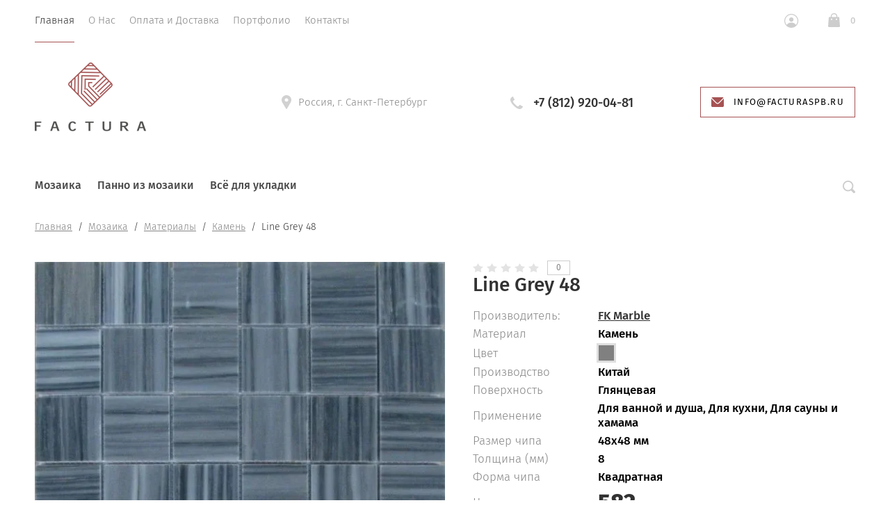

--- FILE ---
content_type: text/html; charset=utf-8
request_url: https://facturaspb.ru/magazin/product/line-grey-48
body_size: 18546
content:
			<!doctype html>
<html lang="ru">
<head>
	<meta charset="utf-8">
	<meta name="robots" content="all"/>
	<title>Мраморная мозаика FK Marble Line Grey 48 купить в Санкт-Петербурге</title>
	<meta name="description" content="Line Grey 48 мраморная мозаика FK Marble производство Китай. Купить в Санкт-Петербурге">
	<meta name="keywords" content="Line Grey 48">
	<meta name="SKYPE_TOOLBAR" content="SKYPE_TOOLBAR_PARSER_COMPATIBLE">
	<meta name="viewport" content="width=device-width, initial-scale=1.0, maximum-scale=1.0, user-scalable=no">
	<meta name="format-detection" content="telephone=no">
	<meta http-equiv="x-rim-auto-match" content="none">
	
	<link rel="stylesheet" href="/t/v14314/images/css/theme.scss.css">

	<script src="/g/libs/jquery/1.10.2/jquery.min.js"></script>
		<link rel="stylesheet" href="/g/css/styles_articles_tpl.css">
<link rel='stylesheet' type='text/css' href='/shared/highslide-4.1.13/highslide.min.css'/>
<script type='text/javascript' src='/shared/highslide-4.1.13/highslide-full.packed.js'></script>
<script type='text/javascript'>
hs.graphicsDir = '/shared/highslide-4.1.13/graphics/';
hs.outlineType = null;
hs.showCredits = false;
hs.lang={cssDirection:'ltr',loadingText:'Загрузка...',loadingTitle:'Кликните чтобы отменить',focusTitle:'Нажмите чтобы перенести вперёд',fullExpandTitle:'Увеличить',fullExpandText:'Полноэкранный',previousText:'Предыдущий',previousTitle:'Назад (стрелка влево)',nextText:'Далее',nextTitle:'Далее (стрелка вправо)',moveTitle:'Передвинуть',moveText:'Передвинуть',closeText:'Закрыть',closeTitle:'Закрыть (Esc)',resizeTitle:'Восстановить размер',playText:'Слайд-шоу',playTitle:'Слайд-шоу (пробел)',pauseText:'Пауза',pauseTitle:'Приостановить слайд-шоу (пробел)',number:'Изображение %1/%2',restoreTitle:'Нажмите чтобы посмотреть картинку, используйте мышь для перетаскивания. Используйте клавиши вперёд и назад'};</script>

            <!-- 46b9544ffa2e5e73c3c971fe2ede35a5 -->
            <script src='/shared/s3/js/lang/ru.js'></script>
            <script src='/shared/s3/js/common.min.js'></script>
        <link rel='stylesheet' type='text/css' href='/shared/s3/css/calendar.css' /><link rel="icon" href="/favicon.png" type="image/png">
	<link rel="apple-touch-icon" href="/thumb/2/LWXycLAsrYVHUeczKuvz_w/r/favicon.png">
	<link rel="apple-touch-icon" sizes="57x57" href="/thumb/2/cSiQoKjZkTMIo0ziQoXd3Q/57c57/favicon.png">
	<link rel="apple-touch-icon" sizes="60x60" href="/thumb/2/ADHYAP_QOPaTX7kCwZk1yQ/60c60/favicon.png">
	<link rel="apple-touch-icon" sizes="72x72" href="/thumb/2/NUeGOwT7ccqi0vKCk5c7CQ/72c72/favicon.png">
	<link rel="apple-touch-icon" sizes="76x76" href="/thumb/2/hXphuvuCGMlCNmPwtBK8JQ/76c76/favicon.png">
	<link rel="apple-touch-icon" sizes="114x114" href="/thumb/2/eu_DCr8HaH-4Fl9Q5T1Yug/114c114/favicon.png">
	<link rel="apple-touch-icon" sizes="120x120" href="/thumb/2/3MmgBXK7FEpfGfzqoDIQig/120c120/favicon.png">
	<link rel="apple-touch-icon" sizes="144x144" href="/thumb/2/j9LDtrtN_JRbLahuwp6tEA/144c144/favicon.png">
	<link rel="apple-touch-icon" sizes="152x152" href="/thumb/2/hJpSN6oEQd3e9064W7B_Jg/152c152/favicon.png">
	<link rel="apple-touch-icon" sizes="180x180" href="/thumb/2/f_vyPxiafrQ-f6zkloMaLQ/180c180/favicon.png">
	
	<meta name="msapplication-TileImage" content="/thumb/2/bmMZwZpxmRExzY98ed18Wg/c/favicon.png">
	<meta name="msapplication-square70x70logo" content="/thumb/2/u4ZCgXlIt0M0m6gZuZtRyQ/70c70/favicon.png">
	<meta name="msapplication-square150x150logo" content="/thumb/2/foNNC3kvbPYBac4AKEENng/150c150/favicon.png">
	<meta name="msapplication-wide310x150logo" content="/thumb/2/4xXaTyEaqfQGm4mLgRUUfg/310c150/favicon.png">
	<meta name="msapplication-square310x310logo" content="/thumb/2/rmdEXcb0zBLSx3J7TTuAiw/310c310/favicon.png">

<!--s3_require-->
<link rel="stylesheet" href="/g/basestyle/1.0.1/user/user.css" type="text/css"/>
<link rel="stylesheet" href="/g/basestyle/1.0.1/user/user.brown.css" type="text/css"/>
<script type="text/javascript" src="/g/basestyle/1.0.1/user/user.js" async></script>
<!--/s3_require-->

<link rel='stylesheet' type='text/css' href='/t/images/__csspatch/1/patch.css'/>
				
		
		
		
			<link rel="stylesheet" type="text/css" href="/g/shop2v2/default/css/theme.less.css">		
			<script type="text/javascript" src="/g/printme.js"></script>
		<script type="text/javascript" src="/g/shop2v2/default/js/tpl.js"></script>
		<script type="text/javascript" src="/g/shop2v2/default/js/baron.min.js"></script>
		
			<script type="text/javascript" src="/g/shop2v2/default/js/shop2.2.js"></script>
		
	<script type="text/javascript">shop2.init({"productRefs": {"646973505":{"amount_tile":[["864200105"]],"material_984":{"21897703":["864200105"]},"cvet":{"57764703":["864200105"]},"strana_proizvodstva":{"6573903":["864200105"]},"poverhnost_":{"21897103":["864200105"]},"primenenie":{"52850903":["864200105"]},"razmer_cipa_mm_":{"62852703":["864200105"]},"tolsina_mm_":{"62850903":["864200105"]},"forma_cipa":{"21890903":["864200105"]}}},"apiHash": {"getPromoProducts":"65ebc27c21fcb4abc2da90ddb0f56cd0","getSearchMatches":"32314e29b077c5a35e1b73dbee9732e1","getFolderCustomFields":"ac2fac92a8d5a59f227a877c8e84fb6c","getProductListItem":"eb93b99f1661c272c5372e4cd4bf6a35","cartAddItem":"68f5a50f67c91cafaf9fab4b90a270c8","cartRemoveItem":"5cc4a3780d075b2beacf741dfb580017","cartUpdate":"675f6d0fa84c7aaaa55ee3982aba4a92","cartRemoveCoupon":"9a5c2bd711408e4c8dbd6701cd0a3183","cartAddCoupon":"483d966efc627e319b836788f2eed68e","deliveryCalc":"92b2c4949095b7ddcfecc76cc8b2f323","printOrder":"2000a327ced0084216a7a3de2417e8a1","cancelOrder":"f162f1c82f4f2023e080ee2bb09596b3","cancelOrderNotify":"10d27d0e97e68a8f45431d34da54f0e2","repeatOrder":"1e0e24daf31872fb1cccebc2da4c0853","paymentMethods":"2cf78340a3f63f9e613d03a9a5b2e0a3","compare":"4e18aff572de9d8490e30bd7fd4c3c3c"},"hash": null,"verId": 2333913,"mode": "product","step": "","uri": "/magazin","IMAGES_DIR": "/d/","my": {"show_sections":true,"lazy_load_subpages":false,"new_alias":"New!","special_alias":"Sale!","price_fa_rouble":true,"buy_alias":"\u0412 \u043a\u043e\u0440\u0437\u0438\u043d\u0443","show_rating_sort":true,"show_product_unit":true},"shop2_cart_order_payments": 1,"cf_margin_price_enabled": 0,"maps_yandex_key":"","maps_google_key":""});</script>
<style type="text/css">.product-item-thumb {width: 312px;}.product-item-thumb .product-image, .product-item-simple .product-image {height: 312px;width: 312px;}.product-item-thumb .product-amount .amount-title {width: 216px;}.product-item-thumb .product-price {width: 262px;}.shop2-product .product-side-l {width: 200px;}.shop2-product .product-image {height: 190px;width: 200px;}.shop2-product .product-thumbnails li {width: 56px;height: 56px;}</style>
	<script src="/g/libs/owl-carousel/2.2.1/owl.carousel.min.js" charset="utf-8"></script>
	<script src="/g/libs/jquery-formstyler/1.7.4/jquery.formstyler.min.js"></script>
	<script type="text/javascript" src="/g/s3/misc/eventable/0.0.1/s3.eventable.js"></script>
	<script type="text/javascript" src="/g/s3/misc/math/0.0.1/s3.math.js"></script>
	<script type="text/javascript" src="/g/s3/menu/allin/0.0.2/s3.menu.allin.js"></script>
	<script src="/g/s3/misc/form/1.0.0/s3.form.js" charset="utf-8"></script>
	<script src="/g/templates/shop2/2.74.2/js/plugins.min.js" charset="utf-8"></script>
	<script src="/g/templates/shop2/2.74.2/js/main.js" charset="utf-8"></script>
	<link rel="stylesheet" href="/t/v14314/images/css/theme.scss.css">
	 	    <link rel="stylesheet" href="/t/v14314/images/theme0/theme.scss.css">
		<script src="/t/v14314/images/js/site.addons.js" charset="utf-8"></script>
	<script src="/t/v14314/images/js/site.addons.cart.js" charset="utf-8"></script>
	<link rel="stylesheet" href="/t/v14314/images/css/site.addons.scss.css">
<!--[if lt IE 10]>
<script src="/g/libs/ie9-svg-gradient/0.0.1/ie9-svg-gradient.min.js"></script>
<script src="/g/libs/jquery-placeholder/2.0.7/jquery.placeholder.min.js"></script>
<script src="/g/libs/jquery-textshadow/0.0.1/jquery.textshadow.min.js"></script>
<script src="/g/s3/misc/ie/0.0.1/ie.js"></script>
<![endif]-->
<!--[if lt IE 9]>
<script src="/g/libs/html5shiv/html5.js"></script>
<![endif]-->


</head>
<body style="opacity: 0;">
	
	<div class="site-wrapper st-container" id="st-container">
		<div class="site_wrap_in  folder_wrap">
		<header role="banner" class="site-header">
			<div class="header_top">
				<div class="header_top__left_wrap">
											<nav class="menu-top-wrapper">
							<ul class="menu-top menu flex-menu"><li class="opened active"><a href="/" >Главная</a></li><li><a href="/o-nas" >О Нас</a></li><li><a href="/oplata-i-dostavka" >Оплата и Доставка</a></li><li><a href="/portfolio" >Портфолио</a></li><li><a href="/kontakty" >Контакты</a></li></ul>      
						</nav>    
										<div data-effect="st-effect-1" class="button">
						<div></div>
						<div></div>
						<div></div>
					</div>
				</div>
				<div class="header_top__right_wrap">
					<div class="shop2-block login-form">
	<div class="block-title">
		<span>&nbsp;</span>
	</div>
	<div class="block-body">
					<form method="post" action="/registraciya">
				<strong>Кабинет</strong>
				<input type="hidden" name="mode" value="login" />
				<div class="row">
					<label class="field text"><input type="text" placeholder="Логин" name="login" id="login" tabindex="1" value="" /></label>
				</div>
				<div class="row">
					<label class="field password"><input type="password" placeholder="Пароль" name="password" id="password" tabindex="2" value="" /></label>
				</div>
				<div class="button-wrap"><button type="submit" class="signin-btn" tabindex="3">Войти</button></div>
			<re-captcha data-captcha="recaptcha"
     data-name="captcha"
     data-sitekey="6LcYvrMcAAAAAKyGWWuW4bP1De41Cn7t3mIjHyNN"
     data-lang="ru"
     data-rsize="invisible"
     data-type="image"
     data-theme="light"></re-captcha></form>
			<div class="clear-container"></div>
			<p>
				<a href="/registraciya/register" class="register">Регистрация</a>
				<a href="/registraciya/forgot_password" class="forgot">Забыли пароль?</a>
			</p>
						<div class="g-auth__row g-auth__social-min">
								



				
						<div class="g-form-field__title"><b>Также Вы можете войти через:</b></div>
			<div class="g-social">
																												<div class="g-social__row">
								<a href="/users/hauth/start/vkontakte?return_url=/magazin/product/line-grey-48" class="g-social__item g-social__item--vk-large" rel="nofollow">Vkontakte</a>
							</div>
																																						<!--noindex-->
							<a href="/users/hauth/start/yandex?return_url=/magazin/product/line-grey-48" class="g-social__item g-social__item--ya" rel="nofollow">Yandex</a>
						<!--/noindex-->
																
			</div>
			
		
	
			<div class="g-auth__personal-note">
									
			
			 

												Я выражаю <a href="/registraciya?mode=agreement" target="_blank">согласие на передачу и обработку персональных данных</a> в соответствии с <a href="/registraciya?mode=policy" target="_blank">политикой конфиденциальности</a>
				
					</div>
				</div>
						</div>
</div>				<div class="cart-wrapper">
					<div class="cart-block-btn   "><span class="cart-total-amount">0</span></div>
											<div class="cart-block-in">
							<div class="cart-in empty" id="shop2-cart-preview">
	<div class="cart-block">
		<div class="cart_title2">Корзина</div>
		<ul></ul>
		<div class="information-cart">
			<div class="information-cart-in">
				<div class="cart-total-amount"><div class="title">Товаров:</div><span>0</span></div>
				<div class="cart-total-sum"><div class="title">На сумму:</div>0 <span class="rouble"></span></div>
			</div>
		</div>
		<div class="cart-block-bot">
			<a href="/magazin/cart" id="shop2-cart-preview" class="cart-link btn-variant1">Оформить</a>
			<a href="/magazin?mode=cart&action=cleanup" class="remove-all-cart-poruduct">Очистить</a>
		</div>
	</div>
</div>						</div>
									</div>
			</div>
		</div>

		<div class="header_middle">
			<div class="header_middle__left_wrap">
				<a class="logo-top" href="https://facturaspb.ru">
										<img style="margin-bottom: 10px;" src=/thumb/2/TmkGioAxjpPT5XlUlcFUzw/160r295/d/factura.png  alt="">
										<div class="name"></div>
					<div class="activity"></div>
				</a>
			</div>
			<div class="header_middle__right_wrap">
				<div class="contacts_wrap">
									<div class="address">
					<svg 
						width="14px" height="20px">
						<path fill-rule="evenodd"  fill="rgb(209, 209, 209)"
						d="M7.001,0.000 C3.141,0.000 -0.000,3.085 -0.000,6.876 C-0.000,8.029 0.299,9.169 0.864,10.181 C0.875,10.205 0.887,10.229 0.900,10.252 L6.449,19.688 C6.563,19.881 6.773,20.000 7.000,20.000 C7.227,20.000 7.438,19.881 7.551,19.688 L13.100,10.252 C13.113,10.230 13.124,10.209 13.133,10.186 C13.701,9.173 14.000,8.029 14.000,6.876 C14.000,3.085 10.860,0.000 7.001,0.000 ZM7.001,9.375 C5.594,9.375 4.454,8.256 4.454,6.876 C4.454,5.494 5.594,4.375 7.001,4.375 C8.408,4.375 9.546,5.494 9.546,6.876 C9.546,8.256 8.408,9.375 7.001,9.375 Z"/>
					</svg>
					<div>Россия, г. Санкт-Петербург</div>
				</div>
													<div class="phone">
						<svg 
							
							width="18px" height="18px">
							<path fill-rule="evenodd"  fill="rgb(209, 209, 209)"
							d="M17.980,14.516 C17.942,14.365 17.844,14.237 17.707,14.161 L13.857,12.018 C13.612,11.882 13.303,11.947 13.135,12.171 C11.869,13.852 11.479,14.279 10.851,14.285 C9.449,14.285 3.708,8.531 3.708,7.134 C3.717,6.531 4.142,6.132 5.823,4.865 C6.048,4.696 6.113,4.388 5.977,4.143 L3.833,0.292 C3.758,0.157 3.629,0.057 3.478,0.020 C3.327,-0.018 3.168,0.009 3.037,0.094 C2.121,0.683 -0.007,2.260 -0.007,4.135 L-0.007,4.214 C-0.010,5.309 -0.020,8.220 4.878,13.116 C9.763,18.001 12.721,18.001 13.694,18.001 L13.863,18.001 C15.736,18.001 17.314,15.873 17.906,14.958 C17.991,14.827 18.017,14.667 17.980,14.516 Z"/>
						</svg>
						<div class="phone_in">
															<a href="tel:+7 (812) 920-04-81"><span>+7 (812) 920-04-81</span></a>
														<div class="free_call"></div>
						</div>
						
					</div>
						<a href="#" class="callback">
			<svg 
		
			width="18px" height="14px">
			<path fill-rule="evenodd" d="M16.313,14.000 L1.688,14.000 C0.757,14.000 -0.000,13.246 -0.000,12.320 L-0.000,1.985 L6.782,8.691 L6.848,8.748 C7.519,9.245 8.141,9.576 9.000,9.576 C9.861,9.576 10.484,9.243 11.154,8.743 L18.000,1.983 L18.000,12.320 C18.000,13.246 17.243,14.000 16.313,14.000 ZM9.000,8.344 C8.542,8.344 8.191,8.202 7.622,7.785 L0.383,0.627 C0.693,0.247 1.159,-0.000 1.688,-0.000 L16.313,-0.000 C16.840,-0.000 17.307,0.247 17.617,0.627 L10.379,7.782 C9.810,8.202 9.459,8.344 9.000,8.344 Z"/>
		</svg>
		<div>info@facturaspb.ru</div>
	</a>
	
				</div>
						<div class="form_wrap_fixed">
			<div class="form_in">
				<div class="close_form">
					<div></div>
					<div></div>
				</div>
				<div class="form_inputs_wrap">
					<div class="form_wrap_in">
													<div class="tpl-anketa" data-api-url="/-/x-api/v1/public/?method=form/postform&param[form_id]=1046103" data-api-type="form">
	<div class="title">Напишите нам</div>			<form method="post" action="/" data-s3-anketa-id="1046103">
		<input type="hidden" name="params[placeholdered_fields]" value="1" />
		<input type="hidden" name="form_id" value="1046103">
		<input type="hidden" name="tpl" value="global:form.minimal-2.2.74.tpl">
									        <div class="tpl-field type-text field-required">
                                          <div class="field-value">
                                    <input required  type="text" size="30" maxlength="100" value="" name="d[0]" placeholder="Имя *" />
	            	            	          </div>
	        </div>
	        						        <div class="tpl-field type-email field-required">
                                          <div class="field-value">
                                    <input required  type="text" size="30" maxlength="100" value="" name="d[1]" placeholder="E-mail *" />
	            	            	          </div>
	        </div>
	        						        <div class="tpl-field type-text">
                                          <div class="field-value">
                                    <input   type="text" size="30" maxlength="100" value="" name="d[2]" placeholder="Телефон" />
	            	            	          </div>
	        </div>
	        						        <div class="tpl-field type-textarea">
                                          <div class="field-value">
                  	            	<textarea  cols="50" rows="7" name="d[3]" placeholder="Сообщение"></textarea>
	            	            	          </div>
	        </div>
	        						        <div class="tpl-field type-checkbox field-required">
                                          <div class="field-value">
                  					<ul>
													<li><label><input required type="checkbox" value="Да" name="d[4]" /><span class="input_styler"></span><a href="https://facturaspb.ru/soglasie-na-obrabotku-personalnyh-dannyh">Согласие на обработку персональных данных</a></label></li>
											</ul>
					            	          </div>
	        </div>
	        		
		
		<div class="tpl-field tpl-field-button">
			<button type="submit" class="tpl-form-button">Отправить</button>
		</div>

		<re-captcha data-captcha="recaptcha"
     data-name="captcha"
     data-sitekey="6LcYvrMcAAAAAKyGWWuW4bP1De41Cn7t3mIjHyNN"
     data-lang="ru"
     data-rsize="invisible"
     data-type="image"
     data-theme="light"></re-captcha></form>
					</div>
											</div>
				</div>
			</div>
		</div>
	</div>
</div>
<div class="header_bottom">
	<div class="header_bottom__left_wrap">
		<nav class="st-menu st-effect-1">
			<div class="header_top">
				<div class="header_top__left_wrap">
					<div class="menu_closer">
						<div></div>
						<div></div>
						<div></div>
					</div>
				</div>
				<div class="header_top__right_wrap">
					<div class="flex_fix_wrapper">
						<div class="shop2-block login-form">
	<div class="block-title">
		<span>&nbsp;</span>
	</div>
	<div class="block-body">
					<form method="post" action="/registraciya">
				<strong>Кабинет</strong>
				<input type="hidden" name="mode" value="login" />
				<div class="row">
					<label class="field text"><input type="text" placeholder="Логин" name="login" id="login" tabindex="1" value="" /></label>
				</div>
				<div class="row">
					<label class="field password"><input type="password" placeholder="Пароль" name="password" id="password" tabindex="2" value="" /></label>
				</div>
				<div class="button-wrap"><button type="submit" class="signin-btn" tabindex="3">Войти</button></div>
			<re-captcha data-captcha="recaptcha"
     data-name="captcha"
     data-sitekey="6LcYvrMcAAAAAKyGWWuW4bP1De41Cn7t3mIjHyNN"
     data-lang="ru"
     data-rsize="invisible"
     data-type="image"
     data-theme="light"></re-captcha></form>
			<div class="clear-container"></div>
			<p>
				<a href="/registraciya/register" class="register">Регистрация</a>
				<a href="/registraciya/forgot_password" class="forgot">Забыли пароль?</a>
			</p>
						<div class="g-auth__row g-auth__social-min">
								



				
						<div class="g-form-field__title"><b>Также Вы можете войти через:</b></div>
			<div class="g-social">
																												<div class="g-social__row">
								<a href="/users/hauth/start/vkontakte?return_url=/magazin/product/line-grey-48" class="g-social__item g-social__item--vk-large" rel="nofollow">Vkontakte</a>
							</div>
																																						<!--noindex-->
							<a href="/users/hauth/start/yandex?return_url=/magazin/product/line-grey-48" class="g-social__item g-social__item--ya" rel="nofollow">Yandex</a>
						<!--/noindex-->
																
			</div>
			
		
	
			<div class="g-auth__personal-note">
									
			
			 

												Я выражаю <a href="/registraciya?mode=agreement" target="_blank">согласие на передачу и обработку персональных данных</a> в соответствии с <a href="/registraciya?mode=policy" target="_blank">политикой конфиденциальности</a>
				
					</div>
				</div>
						</div>
</div>						<div class="menu_closer"></div>
					</div>
				</div>
			</div>
			 
			
			
							<ul class="menu-top clearfix">
															
											<li class="has-child"><a href="/magazin/folder/mozaika">Мозаика</a>
																													
										
																							<ul class="level-2 folderEmpty">
																	
																								
											<li class="has-child"><a href="/magazin/folder/mm"><span>Материалы</span></a>
										
										
																							<ul class="level-3 folderEmpty">
																								
											<li ><a href="/magazin/folder/steklo"><span>Стекло</span></a>
										
										
																							</li>
																							
											<li class="has-child"><a href="/magazin/folder/kamen"><span>Камень</span></a>
										
										
																							</li>
																							
											<li ><a href="/magazin/folder/steklokamen"><span>Стекло и камень</span></a>
										
										
																							</li>
																							
											<li ><a href="/magazin/folder/keramika"><span>Керамика</span></a>
										
										
																							</li>
																							
											<li ><a href="/magazin/folder/keramogranit"><span>Керамогранит</span></a>
										
										
																							</li>
																							
											<li ><a href="/magazin/folder/metall"><span>Металл</span></a>
										
										
																							</li>
																							
											<li ><a href="/magazin/folder/derevo"><span>Дерево</span></a>
										
										
																							</li>
																							
											<li ><a href="/magazin/folder/zerkalnaya"><span>Зеркало</span></a>
										
										
																							</li>
																							
											<li ><a href="/magazin/folder/zoloto"><span>Золото</span></a>
										
										
																							</li>
																							
											<li ><a href="/magazin/folder/rakushka"><span>Ракушка</span></a>
										
										
																							</li>
																							
											<li ><a href="/magazin/folder/galka-na-setke"><span>Галька на сетке</span></a>
										
										
																							</li>
															</ul></li>
																							
											<li class="has-child"><a href="/magazin/folder/primeneniye"><span>Применение</span></a>
										
										
																							<ul class="level-3 folderEmpty">
																								
											<li ><a href="/magazin/folder/dlya-vannoy-i-dusha"><span>Для ванной и душа</span></a>
										
										
																							</li>
																							
											<li ><a href="/magazin/folder/dlya-basseyna"><span>Для бассейна</span></a>
										
										
																							</li>
																							
											<li ><a href="/magazin/folder/dlya-kukhni"><span>Для кухни</span></a>
										
										
																							</li>
																							
											<li ><a href="/magazin/folder/dlya-sauny-i-khamama"><span>Для сауны и хамама</span></a>
										
										
																							</li>
															</ul></li>
																							
											<li class="has-child"><a href="/magazin/folder/tsvet"><span>Цвет</span></a>
										
										
																							<ul class="level-3 folderEmpty">
																								
											<li ><a href="/magazin/folder/belaya"><span>Белая</span></a>
										
										
																							</li>
																							
											<li ><a href="/magazin/folder/bezhevaya"><span>Бежевая</span></a>
										
										
																							</li>
																							
											<li ><a href="/magazin/folder/golubaya"><span>Голубая</span></a>
										
										
																							</li>
																							
											<li ><a href="/magazin/folder/zheltaya"><span>Желтая</span></a>
										
										
																							</li>
																							
											<li ><a href="/magazin/folder/zelenaya"><span>Зеленая</span></a>
										
										
																							</li>
																							
											<li ><a href="/magazin/folder/zerkalnaya-1"><span>Зеркальная</span></a>
										
										
																							</li>
																							
											<li ><a href="/magazin/folder/zolotaya"><span>Золотая</span></a>
										
										
																							</li>
																							
											<li ><a href="/magazin/folder/korichnevaya"><span>Коричневая</span></a>
										
										
																							</li>
																							
											<li ><a href="/magazin/folder/krasnaya"><span>Красная</span></a>
										
										
																							</li>
																							
											<li ><a href="/magazin/folder/oranzhevaya"><span>Оранжевая</span></a>
										
										
																							</li>
																							
											<li ><a href="/magazin/folder/perlamutrovaya"><span>Перламутровая</span></a>
										
										
																							</li>
																							
											<li ><a href="/magazin/folder/rozovaya"><span>Розовая</span></a>
										
										
																							</li>
																							
											<li ><a href="/magazin/folder/seraya"><span>Серая</span></a>
										
										
																							</li>
																							
											<li ><a href="/magazin/folder/serebrennaya"><span>Серебристая</span></a>
										
										
																							</li>
																							
											<li ><a href="/magazin/folder/sinyaya"><span>Синяя</span></a>
										
										
																							</li>
																							
											<li ><a href="/magazin/folder/fioletovaya"><span>Фиолетовая</span></a>
										
										
																							</li>
																							
											<li ><a href="/magazin/folder/chernaya"><span>Черная</span></a>
										
										
																							</li>
															</ul></li>
																							
											<li class="has-child"><a href="/magazin/folder/svoystva"><span>Форма</span></a>
										
										
																							<ul class="level-3 folderEmpty">
																								
											<li ><a href="/magazin/folder/arabeska"><span>Арабеска</span></a>
										
										
																							</li>
																							
											<li ><a href="/magazin/folder/vosmigrannaya"><span>Восьмигранная</span></a>
										
										
																							</li>
																							
											<li ><a href="/magazin/folder/kvadratnaya"><span>Квадратная</span></a>
										
										
																							</li>
																							
											<li ><a href="/magazin/folder/kruglaya"><span>Круглая</span></a>
										
										
																							</li>
																							
											<li ><a href="/magazin/folder/krupnaya"><span>Крупная</span></a>
										
										
																							</li>
																							
											<li ><a href="/magazin/folder/morskiye-kamushki"><span>Морские камушки</span></a>
										
										
																							</li>
																							
											<li ><a href="/magazin/folder/melkaya"><span>Мелкая</span></a>
										
										
																							</li>
																							
											<li ><a href="/magazin/folder/pryamougolnaya"><span>Прямоугольная</span></a>
										
										
																							</li>
																							
											<li ><a href="/magazin/folder/romb"><span>Ромб</span></a>
										
										
																							</li>
																							
											<li ><a href="/magazin/folder/shestigrannaya"><span>Шестигранная</span></a>
										
										
																							</li>
																							
											<li ><a href="/magazin/folder/cheshuya"><span>Чешуя</span></a>
										
										
																							</li>
																							
											<li ><a href="/magazin/folder/10x10-mm"><span>10x10 мм</span></a>
										
										
																							</li>
																							
											<li ><a href="/magazin/folder/12x12-mm"><span>12x12 мм</span></a>
										
										
																							</li>
																							
											<li ><a href="/magazin/folder/15x15-mm"><span>15x15 мм</span></a>
										
										
																							</li>
																							
											<li ><a href="/magazin/folder/20x20-mm"><span>20x20 мм</span></a>
										
										
																							</li>
																							
											<li ><a href="/magazin/folder/23x23-mm"><span>23x23 мм</span></a>
										
										
																							</li>
																							
											<li ><a href="/magazin/folder/25x25-mm"><span>25x25 мм</span></a>
										
										
																							</li>
																							
											<li ><a href="/magazin/folder/30x30-mm"><span>30x30 мм</span></a>
										
										
																							</li>
																							
											<li ><a href="/magazin/folder/48x48-mm"><span>48x48 мм</span></a>
										
										
																							</li>
															</ul></li>
																							
											<li class="has-child"><a href="/magazin/folder/brend"><span>Производитель</span></a>
										
										
																							<ul class="level-3 folderEmpty">
																								
											<li ><a href="/magazin/folder/art-natura-1"><span>Art Natura</span></a>
										
										
																							</li>
																							
											<li ><a href="/magazin/folder/bisazza"><span>Bisazza</span></a>
										
										
																							</li>
																							
											<li ><a href="/magazin/folder/bonaparte"><span>Bonaparte</span></a>
										
										
																							</li>
																							
											<li ><a href="/magazin/folder/caramelle"><span>Caramelle</span></a>
										
										
																							</li>
																							
											<li ><a href="/magazin/folder/fk-marble"><span>FK Marble</span></a>
										
										
																							</li>
																							
											<li ><a href="/magazin/folder/imagine-mosaic"><span>Imagine Mosaic</span></a>
										
										
																							</li>
																							
											<li ><a href="/magazin/folder/jnj-mosaic"><span>JNJ Mosaic</span></a>
										
										
																							</li>
																							
											<li ><a href="/magazin/folder/keramograd"><span>Керамоград</span></a>
										
										
																							</li>
																							
											<li ><a href="/magazin/folder/liya-mosaic"><span>LIYA Mosaic</span></a>
										
										
																							</li>
																							
											<li ><a href="/magazin/folder/ns-mosaic"><span>NS Mosaic</span></a>
										
										
																							</li>
																							
											<li ><a href="/magazin/folder/rose-mosaic"><span>Rose Mosaic</span></a>
										
										
																							</li>
																							
											<li ><a href="/magazin/folder/skalini-mosaic"><span>Skalini Mosaic</span></a>
										
										
																							</li>
																							
											<li ><a href="/magazin/folder/starmosaic"><span>Starmosaic</span></a>
										
										
																							</li>
																							
											<li ><a href="/magazin/folder/trend"><span>Trend</span></a>
										
										
																							</li>
																							
											<li ><a href="/magazin/folder/vidrepur"><span>Vidrepur</span></a>
										
										
																							</li>
																							
											<li ><a href="/magazin/folder/creativa-mosaic"><span>Creativa Mosaic</span></a>
										
										
																							</li>
																							
											<li ><a href="/magazin/folder/orro-mosaic"><span>Orro Mosaic</span></a>
										
										
																							</li>
																							
											<li ><a href="/magazin/folder/togama"><span>Togama</span></a>
										
										
																							</li>
																							
											<li ><a href="/magazin/folder/tonomosaic"><span>Tonomosaic</span></a>
										
										
																							</li>
																							
											<li ><a href="/magazin/folder/pixel"><span>Pixel</span></a>
										
										
																							</li>
															</ul></li>
																							
											<li class="has-child"><a href="/magazin/folder/gotovyye-izdeliya"><span>Готовые изделия</span></a>
										
										
																							<ul class="level-3 folderEmpty">
																								
											<li ><a href="/magazin/folder/mozaichnye-oboi"><span>Мозаичные Обои</span></a>
										
										
																							</li>
																							
											<li ><a href="/magazin/folder/bordyury"><span>Бордюры</span></a>
										
										
																							</li>
																							
											<li ><a href="/magazin/folder/rastyazhki"><span>Растяжки</span></a>
										
										
																							</li>
															</ul></li>
															</ul></li>
																							
											<li class=""><a href="/magazin/folder/panno-iz-mozaiki">Панно из мозаики</a>
																													
										
																							</li>
																							
											<li class="has-child"><a href="/magazin/folder-1">Всё для укладки</a>
																													
										
																							<ul class="level-2 folderEmpty">
																	
																								
											<li ><a href="/magazin/folder/zatirochnye-smesi"><span>Затирочные смеси</span></a>
										
										
																							</li>
																							
											<li ><a href="/magazin/folder/kleyevyye-sostavy"><span>Клеевые составы</span></a>
										
										
																							</li>
																							
											<li ><a href="/magazin/folder/dlya-ochistki-i-ukhoda"><span>Для очистки и ухода</span></a>
										
										
																							</li>
																							
											<li ><a href="/magazin/folder/instrumenty"><span>Инструменты</span></a>
										
										
										
					</li></ul>
					
										
					</li></ul>
					
											
		</nav> 
	</div>
	<div class="header_bottom__right_wrap">
		<div class="form_wrapper">
				<div class="form_opener"></div>
				<form action="/magazin/search" class="search_form" method="get">
					<input name="s[name]" type="text"  class="search-text" onBlur="this.value=this.value==''?'Поиск по сайту':this.value;" onFocus="this.value=this.value=='Поиск по сайту'?'':this.value;" value="Поиск по сайту" />
					<input type="submit" class="search-button" value="" />
					<a href="#" class="big_opener"></a>
				<re-captcha data-captcha="recaptcha"
     data-name="captcha"
     data-sitekey="6LcYvrMcAAAAAKyGWWuW4bP1De41Cn7t3mIjHyNN"
     data-lang="ru"
     data-rsize="invisible"
     data-type="image"
     data-theme="light"></re-captcha></form> 
				
					
    
<div class="shop2-block search-form ">
	<div class="block_title">
		<strong>Расширенный поиск</strong>
	</div>
	<div class="block-body">
		<form action="/magazin/search" enctype="multipart/form-data">
			<input type="hidden" name="sort_by" value=""/>
			
							<div class="row">
					<div class="row-title">Цена </div>
					<div class="price_wrap">
						<label><span>от</span><input name="s[price][min]" type="text" size="5" class="small" value="" /></label>
					<label><span>до</span><input name="s[price][max]" type="text" size="5" class="small" value="" /></label>
					</div>
				</div>
			
							<div class="row">
					<label class="row-title" for="shop2-name">Название:</label>
					<input type="text" name="s[name]" size="20" id="shop2-name" value="" />
				</div>
			
							<div class="row">
					<label class="row-title" for="shop2-article">Артикул:</label>
					<input type="text" name="s[article]" id="shop2-article" value="" />
				</div>
			
							<div class="row">
					<label class="row-title" for="shop2-text">Текст:</label>
					<input type="text" name="search_text" size="20" id="shop2-text"  value="" />
				</div>
			
			
							<div class="row">
					<div class="row-title">Выберите категорию:</div>
					<select name="s[folder_id]" id="s[folder_id]">
						<option value="">Все</option>
																											                            <option value="53338503" >
	                                 Мозаика
	                            </option>
	                        														                            <option value="436069903" >
	                                &raquo; Материалы
	                            </option>
	                        														                            <option value="77255503" >
	                                &raquo;&raquo; Стекло
	                            </option>
	                        														                            <option value="77266703" >
	                                &raquo;&raquo; Камень
	                            </option>
	                        														                            <option value="204272503" >
	                                &raquo;&raquo; Стекло и камень
	                            </option>
	                        														                            <option value="77266903" >
	                                &raquo;&raquo; Керамика
	                            </option>
	                        														                            <option value="77267503" >
	                                &raquo;&raquo; Керамогранит
	                            </option>
	                        														                            <option value="89711303" >
	                                &raquo;&raquo; Металл
	                            </option>
	                        														                            <option value="89712703" >
	                                &raquo;&raquo; Дерево
	                            </option>
	                        														                            <option value="89713703" >
	                                &raquo;&raquo; Зеркало
	                            </option>
	                        														                            <option value="89714703" >
	                                &raquo;&raquo; Золото
	                            </option>
	                        														                            <option value="89716703" >
	                                &raquo;&raquo; Ракушка
	                            </option>
	                        														                            <option value="89721503" >
	                                &raquo;&raquo; Галька на сетке
	                            </option>
	                        														                            <option value="53341303" >
	                                &raquo; Применение
	                            </option>
	                        														                            <option value="78063303" >
	                                &raquo;&raquo; Для ванной и душа
	                            </option>
	                        														                            <option value="78738503" >
	                                &raquo;&raquo; Для бассейна
	                            </option>
	                        														                            <option value="78738903" >
	                                &raquo;&raquo; Для кухни
	                            </option>
	                        														                            <option value="78739103" >
	                                &raquo;&raquo; Для сауны и хамама
	                            </option>
	                        														                            <option value="53341503" >
	                                &raquo; Цвет
	                            </option>
	                        														                            <option value="78073103" >
	                                &raquo;&raquo; Белая
	                            </option>
	                        														                            <option value="78739303" >
	                                &raquo;&raquo; Бежевая
	                            </option>
	                        														                            <option value="78739503" >
	                                &raquo;&raquo; Голубая
	                            </option>
	                        														                            <option value="78740103" >
	                                &raquo;&raquo; Желтая
	                            </option>
	                        														                            <option value="89738703" >
	                                &raquo;&raquo; Зеленая
	                            </option>
	                        														                            <option value="89741303" >
	                                &raquo;&raquo; Зеркальная
	                            </option>
	                        														                            <option value="89742503" >
	                                &raquo;&raquo; Золотая
	                            </option>
	                        														                            <option value="89742903" >
	                                &raquo;&raquo; Коричневая
	                            </option>
	                        														                            <option value="89743103" >
	                                &raquo;&raquo; Красная
	                            </option>
	                        														                            <option value="89744503" >
	                                &raquo;&raquo; Оранжевая
	                            </option>
	                        														                            <option value="433130103" >
	                                &raquo;&raquo; Перламутровая
	                            </option>
	                        														                            <option value="89746503" >
	                                &raquo;&raquo; Розовая
	                            </option>
	                        														                            <option value="89746703" >
	                                &raquo;&raquo; Серая
	                            </option>
	                        														                            <option value="89747303" >
	                                &raquo;&raquo; Серебристая
	                            </option>
	                        														                            <option value="89747703" >
	                                &raquo;&raquo; Синяя
	                            </option>
	                        														                            <option value="89748103" >
	                                &raquo;&raquo; Фиолетовая
	                            </option>
	                        														                            <option value="89748503" >
	                                &raquo;&raquo; Черная
	                            </option>
	                        														                            <option value="53344303" >
	                                &raquo; Форма
	                            </option>
	                        														                            <option value="89764503" >
	                                &raquo;&raquo; Арабеска
	                            </option>
	                        														                            <option value="89765303" >
	                                &raquo;&raquo; Восьмигранная
	                            </option>
	                        														                            <option value="89765903" >
	                                &raquo;&raquo; Квадратная
	                            </option>
	                        														                            <option value="89768103" >
	                                &raquo;&raquo; Круглая
	                            </option>
	                        														                            <option value="89770303" >
	                                &raquo;&raquo; Крупная
	                            </option>
	                        														                            <option value="89772103" >
	                                &raquo;&raquo; Морские камушки
	                            </option>
	                        														                            <option value="89772703" >
	                                &raquo;&raquo; Мелкая
	                            </option>
	                        														                            <option value="89773303" >
	                                &raquo;&raquo; Прямоугольная
	                            </option>
	                        														                            <option value="89773703" >
	                                &raquo;&raquo; Ромб
	                            </option>
	                        														                            <option value="89774103" >
	                                &raquo;&raquo; Шестигранная
	                            </option>
	                        														                            <option value="82158502" >
	                                &raquo;&raquo; Чешуя
	                            </option>
	                        														                            <option value="89774503" >
	                                &raquo;&raquo; 10x10 мм
	                            </option>
	                        														                            <option value="368869503" >
	                                &raquo;&raquo; 12x12 мм
	                            </option>
	                        														                            <option value="89774903" >
	                                &raquo;&raquo; 15x15 мм
	                            </option>
	                        														                            <option value="89777303" >
	                                &raquo;&raquo; 20x20 мм
	                            </option>
	                        														                            <option value="89777703" >
	                                &raquo;&raquo; 23x23 мм
	                            </option>
	                        														                            <option value="89779103" >
	                                &raquo;&raquo; 25x25 мм
	                            </option>
	                        														                            <option value="89779303" >
	                                &raquo;&raquo; 30x30 мм
	                            </option>
	                        														                            <option value="89780303" >
	                                &raquo;&raquo; 48x48 мм
	                            </option>
	                        														                            <option value="53340903" >
	                                &raquo; Производитель
	                            </option>
	                        														                            <option value="211274904" >
	                                &raquo;&raquo; Art Natura
	                            </option>
	                        														                            <option value="78704103" >
	                                &raquo;&raquo; Bisazza
	                            </option>
	                        														                            <option value="77231303" >
	                                &raquo;&raquo; Bonaparte
	                            </option>
	                        														                            <option value="77233303" >
	                                &raquo;&raquo; Caramelle
	                            </option>
	                        														                            <option value="78716103" >
	                                &raquo;&raquo; FK Marble
	                            </option>
	                        														                            <option value="78722103" >
	                                &raquo;&raquo; Imagine Mosaic
	                            </option>
	                        														                            <option value="78723303" >
	                                &raquo;&raquo; JNJ Mosaic
	                            </option>
	                        														                            <option value="78723903" >
	                                &raquo;&raquo; Керамоград
	                            </option>
	                        														                            <option value="78724503" >
	                                &raquo;&raquo; LIYA Mosaic
	                            </option>
	                        														                            <option value="78729703" >
	                                &raquo;&raquo; NS Mosaic
	                            </option>
	                        														                            <option value="78730503" >
	                                &raquo;&raquo; Rose Mosaic
	                            </option>
	                        														                            <option value="78730903" >
	                                &raquo;&raquo; Skalini Mosaic
	                            </option>
	                        														                            <option value="78732103" >
	                                &raquo;&raquo; Starmosaic
	                            </option>
	                        														                            <option value="78732903" >
	                                &raquo;&raquo; Trend
	                            </option>
	                        														                            <option value="78733303" >
	                                &raquo;&raquo; Vidrepur
	                            </option>
	                        														                            <option value="448670303" >
	                                &raquo;&raquo; Creativa Mosaic
	                            </option>
	                        														                            <option value="39731302" >
	                                &raquo;&raquo; Orro Mosaic
	                            </option>
	                        														                            <option value="14684102" >
	                                &raquo;&raquo; Togama
	                            </option>
	                        														                            <option value="90355704" >
	                                &raquo;&raquo; Tonomosaic
	                            </option>
	                        														                            <option value="98475104" >
	                                &raquo;&raquo; Pixel
	                            </option>
	                        														                            <option value="53344503" >
	                                &raquo; Готовые изделия
	                            </option>
	                        														                            <option value="53343703" >
	                                &raquo;&raquo; Мозаичные Обои
	                            </option>
	                        														                            <option value="77329103" >
	                                &raquo;&raquo; Бордюры
	                            </option>
	                        														                            <option value="77330303" >
	                                &raquo;&raquo; Растяжки
	                            </option>
	                        														                            <option value="44014102" >
	                                 Панно из мозаики
	                            </option>
	                        														                            <option value="53338903" >
	                                 Всё для укладки
	                            </option>
	                        														                            <option value="194345301" >
	                                &raquo; Затирочные смеси
	                            </option>
	                        														                            <option value="53339703" >
	                                &raquo; Клеевые составы
	                            </option>
	                        														                            <option value="53340303" >
	                                &raquo; Для очистки и ухода
	                            </option>
	                        														                            <option value="53340503" >
	                                &raquo; Инструменты
	                            </option>
	                        											</select>
				</div>
						

						<div id="shop2_search_global_fields">
				
							</div>
						
							<div class="row">
					<div class="row-title">Производитель:</div>
					<select name="s[vendor_id]">
						<option value="">Все</option>          
	                    	                        <option value="27072903" >Art&amp;Natura</option>
	                    	                        <option value="10108903" >Bisazza</option>
	                    	                        <option value="10108703" >Bonaparte</option>
	                    	                        <option value="10108503" >Caramelle</option>
	                    	                        <option value="31465903" >Creativa Mosaic</option>
	                    	                        <option value="10108303" >FK Marble</option>
	                    	                        <option value="10107703" >HK Pearl</option>
	                    	                        <option value="10107503" >Imagine Mosaic</option>
	                    	                        <option value="10107303" >JNJ Mosaic</option>
	                    	                        <option value="10106903" >LIYA Mosaic</option>
	                    	                        <option value="10106703" >Natural</option>
	                    	                        <option value="10106503" >NS Mosaic</option>
	                    	                        <option value="9975302" >Orro Mosaic</option>
	                    	                        <option value="23509904" >Pixel</option>
	                    	                        <option value="10106303" >Rose Mosaic</option>
	                    	                        <option value="10106103" >Skalini Mosaic</option>
	                    	                        <option value="10105903" >Starmosaic</option>
	                    	                        <option value="3730902" >Togama</option>
	                    	                        <option value="21729104" >Tonomosaic</option>
	                    	                        <option value="10105703" >Trend</option>
	                    	                        <option value="10105503" >Vidrepur</option>
	                    	                        <option value="27650703" >Vivere</option>
	                    	                        <option value="26790503" >Керамоград</option>
	                    					</select>
				</div>
			
							<div class="row">
					<div class="row-title">Новинка:</div>
					<select name="s[new]">
						<option value="">Все</option>
	                    <option value="1">да</option>
	                    <option value="0">нет</option>
					</select>
				</div>
			
							<div class="row">
					<div class="row-title">Спецпредложение:</div>
					<select name="s[special]">
						<option value="">Все</option>
	                    <option value="1">да</option>
	                    <option value="0">нет</option>
					</select>
				</div>
			
							<div class="row">
					<div class="row-title">Результатов на странице:</div>
					<select name="s[products_per_page]">
									            				            				            <option value="5">5</option>
			            				            				            <option value="20" selected="selected">20</option>
			            				            				            <option value="35">35</option>
			            				            				            <option value="50">50</option>
			            				            				            <option value="65">65</option>
			            				            				            <option value="80">80</option>
			            				            				            <option value="95">95</option>
			            					</select>
				</div>
						<div id="shop2_search_custom_fields"></div>
			<div class="row_submit">
				<button type="submit" class="search-btn">Показать</button>
			</div>
			
		<re-captcha data-captcha="recaptcha"
     data-name="captcha"
     data-sitekey="6LcYvrMcAAAAAKyGWWuW4bP1De41Cn7t3mIjHyNN"
     data-lang="ru"
     data-rsize="invisible"
     data-type="image"
     data-theme="light"></re-captcha></form>
		<div class="clear-container"></div>
	</div>
</div><!-- Search Form -->		</div>
	</div>
</div>
</header>
<div class="content-wrapper clear-self">
			<div class="h1_wrap">
			
<div class="site-path" data-url="/"><a href="/">Главная</a>  /  <a href="/magazin/folder/mozaika">Мозаика</a>  /  <a href="//materialy">Материалы</a>  /  <a href="/magazin/folder/kamen">Камень</a>  /  Line Grey 48</div>					</div>   
		    
	<div class="content_in_wrap">
				<main role="main" class="main centered">
			<div class="content">
				<div class="content-inner">	
		<div class="shop2-cookies-disabled shop2-warning hide"></div>
			
	
	
		
							
			
							
			
							
			
		
					

<form 
	method="post" 
	action="/magazin?mode=cart&amp;action=add" 
	accept-charset="utf-8"
	class="shop2-product">

	<input type="hidden" name="kind_id" value="864200105"/>
	<input type="hidden" name="product_id" value="646973505"/>
	<input type="hidden" name="meta" value='{&quot;amount_tile&quot;:0.09,&quot;material_984&quot;:&quot;21897703&quot;,&quot;cvet&quot;:[&quot;57764703&quot;],&quot;strana_proizvodstva&quot;:&quot;6573903&quot;,&quot;poverhnost_&quot;:&quot;21897103&quot;,&quot;primenenie&quot;:[&quot;52850903&quot;,&quot;52851303&quot;,&quot;56372903&quot;],&quot;razmer_cipa_mm_&quot;:[&quot;62852703&quot;],&quot;tolsina_mm_&quot;:&quot;62850903&quot;,&quot;forma_cipa&quot;:&quot;21890903&quot;}'/>
	<div class="product-side-l">
		
		<div class="product-image">
							<a href="/d/line-grey-48.jpg" class="product-image-a">
				  <img src="/thumb/2/b24higaim8k12TD7M6DJFA/730r730/d/line-grey-48.jpg" alt="Line Grey 48" title="Line Grey 48"/>
				</a>
													<div class="verticalMiddle"></div>
			            		</div>
			</div>
	<div class="product-side-r">
						
	<div class="tpl-rating-block"><div class="tpl-stars"><div class="tpl-rating" style="width: 0%;"></div></div><div class="rat_count">0</div></div>

					<h1 class="product_name no-raiting">Line Grey 48</h1>
					
			
			
					
	
	
					<div class="product_article"><span>Артикул:</span> нет</div>
	
			

		<div class="product-details">

			
 
  
   <div class="shop2-product-options"><div class="even vendor_name"><div class="option_name">Производитель:</div><div class="vendor_value"><a href="/magazin/vendor/fk-marble">FK Marble</a></div></div><div class="odd type-select"><div class="option_name">Материал</div><div class="option_value">Камень</div></div><div class="even"><div class="option_name">Цвет</div><div class="option_value">
	
				
		
						<ul class="shop2-color-ext-multi">
																			
																
											<li style="background-color: #808080">
															<ul>
									<li>
																					<img src="/g/spacer.gif" style="background: #808080;" width="96" height="96" alt="">
										
										Серая
									</li>
								</ul>
													</li>
					
							</ul>

		
	
</div></div><div class="odd type-select"><div class="option_name">Производство</div><div class="option_value">Китай</div></div><div class="even type-select"><div class="option_name">Поверхность</div><div class="option_value">Глянцевая</div></div><div class="odd type-multiselect"><div class="option_name">Применение</div><div class="option_value">Для ванной и душа, Для кухни, Для сауны и хамама</div></div><div class="even type-multiselect"><div class="option_name">Размер чипа</div><div class="option_value">48x48 мм</div></div><div class="odd type-select"><div class="option_name">Толщина (мм)</div><div class="option_value">8</div></div><div class="even type-select"><div class="option_name">Форма чипа</div><div class="option_value">Квадратная</div></div></div>
  
			<div class="product-compare">
			<label>
				<input type="checkbox" value="864200105"/>
				Сравнить
			</label>
		</div>
		
 

			
			<div class="shop2-clear-container"></div>
		</div>
				        <div class="form-add no-margin">
			<span class="price">Цена</span>
			<div class="product-price">
					
					<div class="price-current no" data-price="582">
		<strong>582</strong> <div class="rouble"></div>			</div>
				</div>
		</div>
		
        
	<div class="product-amount">
					<div class="amount-title">Количество:</div>
							<div class="shop2-product-amount" data-price="582">
				<button type="button" class="amount-minus">&#8722;</button><input type="text" name="amount" maxlength="4" value="1" /><button type="button" class="amount-plus">&#43;</button>
			</div>
						<div class="amount-tile-wr" data-def="0.09">
			<div class="title-tile">Площадь м<sup>2</sup></div>
			<div class="aval-tali">0.09</div>
		</div>
			</div>
        <div class="form-add">
			<span class="price">Итого</span>
			<div class="product-price">
				<div class="price-current itog">
					<strong>582</strong> <div class="rouble"></div>				</div>
			</div>
		</div>
		<div class="buy_btn">
			
			<button class="shop2-product-btn type-3 buy" type="submit">
			В корзину
		</button>
	

<input type="hidden" value="Line Grey 48" name="product_name" />
<input type="hidden" value="https://facturaspb.ru/magazin/product/line-grey-48" name="product_link" />			<div class="buy_one_click"><a href="#">Купить в один клик</a></div>
		</div>
								<div class="share_wrapper">
				
				<script type="text/javascript">(function() {
					if (window.pluso)if (typeof window.pluso.start == "function") return;
					if (window.ifpluso==undefined) { window.ifpluso = 1;
					var d = document, s = d.createElement('script'), g = 'getElementsByTagName';
					s.type = 'text/javascript'; s.charset='UTF-8'; s.async = true;
					s.src = ('https:' == window.location.protocol ? 'https' : 'http')  + '://share.pluso.ru/pluso-like.js';
					var h=d[g]('body')[0];
					h.appendChild(s);
					}})();
				</script>
			
				<div class="share_title">поделиться</div>
				<div class="pluso" data-background="none;" data-options="small,square,line,horizontal,nocounter,sepcounter=1,theme=14" data-services="vkontakte,facebook,google,twitter"></div>
			</div>
			</div>
	<div class="shop2-clear-container"></div>
<re-captcha data-captcha="recaptcha"
     data-name="captcha"
     data-sitekey="6LcYvrMcAAAAAKyGWWuW4bP1De41Cn7t3mIjHyNN"
     data-lang="ru"
     data-rsize="invisible"
     data-type="image"
     data-theme="light"></re-captcha></form><!-- Product -->

	



	<div class="shop-product-tabulation" id="product_tabs">
					<ul class="shop-product-tabs">
				<li class="active-tab"><a href="#shop2-tabs-1">Параметры</a></li>
			</ul>

						<div class="shop-product-desc">
				
								<div class="desc-area active-area" id="shop2-tabs-1">
					<table class="shop2-product-params"><tr class="odd"><th>Материал</th><td>Камень</td></tr></table>
					<div class="shop2-clear-container"></div>
				</div>
				
								
								
								
				
				
				
			</div><!-- Product Desc -->
		
					<div class="shop2-product-tags">
				<span>теги:</span>
				<div>
											<a href="/magazin/tag/300x300">300x300</a>, 											<a href="/magazin/tag/dlya-sauny-i-khamama">Для сауны и хамама</a>, 											<a href="/magazin/tag/seraya">Серая</a>, 											<a href="/magazin/tag/dlya-vannoy-i-dusha">Для ванной и душа</a>, 											<a href="/magazin/tag/48x48-mm">48x48 мм</a>, 											<a href="/magazin/tag/glyantsevaya-1">Глянцевая</a>, 											<a href="/magazin/tag/kvadratnaya">Квадратная</a>, 											<a href="/magazin/tag/fk-marble">FK Marble</a>, 											<a href="/magazin/tag/dlya-kukhni">Для кухни</a>, 											<a href="/magazin/tag/8">8</a>, 											<a href="/magazin/tag/kamen">Камень</a>, 											<a href="/magazin/tag/kitay">Китай</a>									</div>
			</div>
				<div class="shop2-clear-container"></div>
	</div>

	

<div class="buy-one-click-form-wr">
	    <div class="buy-one-click-form-in" >
	        <div class="close-form">
	        	<div></div>
	        	<div></div>
	        </div>
	        <div class="tpl-anketa" data-api-url="/-/x-api/v1/public/?method=form/postform&param[form_id]=1046503" data-api-type="form">
	<div class="title">Купить в один клик</div>			<form method="post" action="/" data-s3-anketa-id="1046503">
		<input type="hidden" name="params[placeholdered_fields]" value="1" />
		<input type="hidden" name="form_id" value="1046503">
		<input type="hidden" name="tpl" value="global:form.minimal-2.2.74.tpl">
									        <div class="tpl-field type-text blockHidden">
                                          <div class="field-value">
                                    <input  type="hidden" size="30" maxlength="100" value="" name="d[0]" placeholder="Название товара"class="productName" />
	            	            	          </div>
	        </div>
	        						        <div class="tpl-field type-text blockHidden">
                                          <div class="field-value">
                                    <input  type="hidden" size="30" maxlength="100" value="" name="d[1]" placeholder="Ссылка на страницу товара"class="productLink" />
	            	            	          </div>
	        </div>
	        						        <div class="tpl-field type-text blockHidden">
                                          <div class="field-value">
                                    <input  type="hidden" size="30" maxlength="100" value="3.22.242.112" name="d[2]" placeholder="IP адрес заказчика" />
	            	            	          </div>
	        </div>
	        						        <div class="tpl-field type-text field-required">
                                          <div class="field-value">
                                    <input required  type="text" size="30" maxlength="100" value="" name="d[3]" placeholder="Ваше имя *" />
	            	            	          </div>
	        </div>
	        						        <div class="tpl-field type-text field-required">
                                          <div class="field-value">
                                    <input required  type="text" size="30" maxlength="100" value="" name="d[4]" placeholder="Ваш контактный телефон *" />
	            	            	          </div>
	        </div>
	        						        <div class="tpl-field type-textarea">
                                          <div class="field-value">
                  	            	<textarea  cols="50" rows="7" name="d[5]" placeholder="Комментарий"></textarea>
	            	            	          </div>
	        </div>
	        						        <div class="tpl-field type-checkbox field-required">
                                          <div class="field-value">
                  					<ul>
													<li><label><input required type="checkbox" value="Да" name="d[6]" /><span class="input_styler"></span>&nbsp;<a href="https://facturaspb.ru/soglasie-na-obrabotku-personalnyh-dannyh">Согласие на обработку персональных данных</a></label></li>
											</ul>
					            	          </div>
	        </div>
	        		
		
		<div class="tpl-field tpl-field-button">
			<button type="submit" class="tpl-form-button">Отправить</button>
		</div>

		<re-captcha data-captcha="recaptcha"
     data-name="captcha"
     data-sitekey="6LcYvrMcAAAAAKyGWWuW4bP1De41Cn7t3mIjHyNN"
     data-lang="ru"
     data-rsize="invisible"
     data-type="image"
     data-theme="light"></re-captcha></form>
					</div>
	    </div>
</div>


        
            <h4 class="shop2-product-folders-header">Находится в разделах</h4>
        <div class="shop2-product-folders"><a href="/magazin/folder/mozaika">Мозаика<span></span></a><a href="/magazin/folder/kamen">Камень<span></span></a><a href="/magazin/folder/dlya-vannoy-i-dusha">Для ванной и душа<span></span></a><a href="/magazin/folder/dlya-kukhni">Для кухни<span></span></a><a href="/magazin/folder/dlya-sauny-i-khamama">Для сауны и хамама<span></span></a><a href="/magazin/folder/seraya">Серая<span></span></a><a href="/magazin/folder/kvadratnaya">Квадратная<span></span></a><a href="/magazin/folder/48x48-mm">48x48 мм<span></span></a><a href="/magazin/folder/fk-marble">FK Marble<span></span></a></div>
    
		<p><a href="javascript:shop2.back()" class="shop2-btn shop2-btn-back">Назад</a></p>

	

			
	
	<div class="shop2-panel" id="shop2-panel">
		<div class="shop2-panel-content">
						<a class="shop2-panel-btn disabled">Оформить заказ</a>
			
			<div class="shop2-panel-cart">
				<a class="shop2-panel-link-disabled">Корзина</a>
				<div class="shop2-panel-count">0</div>
					
				<div class="shop2-panel-total">
											пусто
									</div>
			</div>
			
							<div class="shop2-panel-compare">
					<a target="_blank" class="shop2-panel-link-disabled">Сравнение</a>
					<div class="shop2-panel-count">0</div>
				</div>
					</div>
	</div>

	
		</div> <!-- .content-inner -->
			</div> <!-- .content -->
		</main> <!-- .main -->
	</div>
</div> <!-- .content-wrapper -->
</div>
			</div>
<footer role="contentinfo" class="site-footer">
	<div class="footer_main_in">
		<div class="site-footer__left">
			<div class="footer_left_in">
				<div class="footer_name">
					<div class="top">
						<div class="name"></div>
						<div class="activity"></div>
					</div>
											<div class="counters" style="display:none;"><!-- Yandex.Metrika counter -->
<script type="text/javascript" >
   (function(m,e,t,r,i,k,a){m[i]=m[i]||function(){(m[i].a=m[i].a||[]).push(arguments)};
   m[i].l=1*new Date();k=e.createElement(t),a=e.getElementsByTagName(t)[0],k.async=1,k.src=r,a.parentNode.insertBefore(k,a)})
   (window, document, "script", "https://mc.yandex.ru/metrika/tag.js", "ym");

   ym(67583923, "init", {
        clickmap:true,
        trackLinks:true,
        accurateTrackBounce:true,
        webvisor:true
   });
</script>
<noscript><div><img src="https://mc.yandex.ru/watch/67583923" style="position:absolute; left:-9999px;" alt="" /></div></noscript>
<!-- /Yandex.Metrika counter -->
<!--__INFO2026-01-17 00:43:05INFO__-->
</div>
										<div class="bottom">
																														<img alt="баннеры длин _ 2_3" height="173" src="/thumb/2/o85tstkAOiBYNK-FcOa39A/360r300/d/bannery_dlin_2_3.jpg" style="border-width: 0" width="360" />
<div style="margin-bottom: 13px; text-align: justify;">&nbsp;</div>
&nbsp;</div>
					</div>
					<div class="footer_menu">
												<nav class="menu-top-wrapper">
							<ul class="menu-footer clearfix"><li class="opened active"><a href="/" >Главная</a></li><li><a href="/o-nas" >О Нас</a></li><li><a href="/oplata-i-dostavka" >Оплата и Доставка</a></li><li><a href="/portfolio" >Портфолио</a></li><li><a href="/kontakty" >Контакты</a></li></ul>      
						</nav>    
											</div>
				</div>
			</div>

			<div class="site-footer__right">
				<div class="footer_right_in">
					<div class="contscts_wrap">
											<div class="address">
							<svg 
								width="14px" height="20px">
								<path fill-rule="evenodd"  fill="rgb(209, 209, 209)"
								d="M7.001,0.000 C3.141,0.000 -0.000,3.085 -0.000,6.876 C-0.000,8.029 0.299,9.169 0.864,10.181 C0.875,10.205 0.887,10.229 0.900,10.252 L6.449,19.688 C6.563,19.881 6.773,20.000 7.000,20.000 C7.227,20.000 7.438,19.881 7.551,19.688 L13.100,10.252 C13.113,10.230 13.124,10.209 13.133,10.186 C13.701,9.173 14.000,8.029 14.000,6.876 C14.000,3.085 10.860,0.000 7.001,0.000 ZM7.001,9.375 C5.594,9.375 4.454,8.256 4.454,6.876 C4.454,5.494 5.594,4.375 7.001,4.375 C8.408,4.375 9.546,5.494 9.546,6.876 C9.546,8.256 8.408,9.375 7.001,9.375 Z"/>
							</svg>
							<div>Россия, г. Санкт-Петербург</div>
						</div>
										<div class="phone">
						<svg 
						
						width="18px" height="18px">
						<path fill-rule="evenodd"  fill="rgb(209, 209, 209)"
						d="M17.980,14.516 C17.942,14.365 17.844,14.237 17.707,14.161 L13.857,12.018 C13.612,11.882 13.303,11.947 13.135,12.171 C11.869,13.852 11.479,14.279 10.851,14.285 C9.449,14.285 3.708,8.531 3.708,7.134 C3.717,6.531 4.142,6.132 5.823,4.865 C6.048,4.696 6.113,4.388 5.977,4.143 L3.833,0.292 C3.758,0.157 3.629,0.057 3.478,0.020 C3.327,-0.018 3.168,0.009 3.037,0.094 C2.121,0.683 -0.007,2.260 -0.007,4.135 L-0.007,4.214 C-0.010,5.309 -0.020,8.220 4.878,13.116 C9.763,18.001 12.721,18.001 13.694,18.001 L13.863,18.001 C15.736,18.001 17.314,15.873 17.906,14.958 C17.991,14.827 18.017,14.667 17.980,14.516 Z"/>
					</svg>
					<div class="phone_in">
													<a href="tel:+7 (812) 920-04-81"><span>+7 (812) 920-04-81</span></a>
												<div class="free_call"></div>
					</div>
				</div>
								<div class="soc_wrap">
					<div class="title">Мы в социальных сетях:</div><!-- Временно -->
					<div class="soc_items">
																				<a href="https://www.instagram.com/factura_spb" target="_blank" class="soc_item"><img src=/thumb/2/cKniG2sIvM5o5SY_cGr_mQ/25r22/d/ig.svg  alt=""></a>
																		</div>
				</div>
							</div>
			<div class="form_wrap">
				<div class="title_wrap">
					<div class="title"></div>
					<div class="subtitle">Данный интернет-сайт носит исключительно информационный характер и ни при каких условиях не является публичной офертой, определяемой положениями Статьи 437 (2) Гражданского кодекса Российской Федерации.  ИП Александров Дмитрий Сергеевич ИНН 780430980217</div>
					<div class="form_in">
													<div class="tpl-anketa" data-api-url="/-/x-api/v1/public/?method=form/postform&param[form_id]=1046303" data-api-type="form">
	<div class="title">Форма в подвале</div>			<form method="post" action="/" data-s3-anketa-id="1046303">
		<input type="hidden" name="params[placeholdered_fields]" value="1" />
		<input type="hidden" name="form_id" value="1046303">
		<input type="hidden" name="tpl" value="global:form.minimal-2.2.74.tpl">
			</div>
											</div>
				</div>
				<div class="site-copy"><span style='font-size:14px;' class='copyright'><!--noindex--><span style="text-decoration:underline; cursor: pointer;" onclick="javascript:window.open('https://megagr'+'oup.ru/?utm_referrer='+location.hostname)" class="copyright">Мегагрупп.ру</span><!--/noindex--></span></div>
			</div>
		</div>
	</div>
</div>
<div class="site-footer__left_copy">
	<div class="footer_left_in">
		<div class="footer_name">
			<div class="top">
				<div class="name"></div>
				
				<div class="activity"></div>
			</div>
							<div class="counters" style="display:none;"><!-- Yandex.Metrika counter -->
<script type="text/javascript" >
   (function(m,e,t,r,i,k,a){m[i]=m[i]||function(){(m[i].a=m[i].a||[]).push(arguments)};
   m[i].l=1*new Date();k=e.createElement(t),a=e.getElementsByTagName(t)[0],k.async=1,k.src=r,a.parentNode.insertBefore(k,a)})
   (window, document, "script", "https://mc.yandex.ru/metrika/tag.js", "ym");

   ym(67583923, "init", {
        clickmap:true,
        trackLinks:true,
        accurateTrackBounce:true,
        webvisor:true
   });
</script>
<noscript><div><img src="https://mc.yandex.ru/watch/67583923" style="position:absolute; left:-9999px;" alt="" /></div></noscript>
<!-- /Yandex.Metrika counter -->
<!--__INFO2026-01-17 00:43:05INFO__-->
</div>
						<div class="bottom">
																				<img alt="баннеры длин _ 2_3" height="173" src="/thumb/2/o85tstkAOiBYNK-FcOa39A/360r300/d/bannery_dlin_2_3.jpg" style="border-width: 0" width="360" />
<div style="margin-bottom: 13px; text-align: justify;">&nbsp;</div>
&nbsp;</div>
			</div>
		</div>
		<div class="site-copy"><span style='font-size:14px;' class='copyright'><!--noindex--><span style="text-decoration:underline; cursor: pointer;" onclick="javascript:window.open('https://megagr'+'oup.ru/?utm_referrer='+location.hostname)" class="copyright">Мегагрупп.ру</span><!--/noindex--></span></div>
	</div>
</footer> <!-- .site-footer -->
<!-- Yandex.Metrika counter -->
<script type="text/javascript" >
   (function(m,e,t,r,i,k,a){m[i]=m[i]||function(){(m[i].a=m[i].a||[]).push(arguments)};
   m[i].l=1*new Date();k=e.createElement(t),a=e.getElementsByTagName(t)[0],k.async=1,k.src=r,a.parentNode.insertBefore(k,a)})
   (window, document, "script", "https://mc.yandex.ru/metrika/tag.js", "ym");

   ym(67583923, "init", {
        clickmap:true,
        trackLinks:true,
        accurateTrackBounce:true,
        webvisor:true
   });
</script>
<noscript><div><img src="https://mc.yandex.ru/watch/67583923" style="position:absolute; left:-9999px;" alt="" /></div></noscript>
<!-- /Yandex.Metrika counter -->
<!--__INFO2026-01-17 00:43:05INFO__-->

</div>
</div>
<script>
	
	    $('ul.menu.flex-menu').flexMenu({});
	    $('.header_top > .header_top__left_wrap > .menu-top-wrapper > .menu-top').s3MenuAllIn({
	        type: 'bottom',
	        showTime: 150,
	        hideTime: 150
	    });
	
</script>


<!-- assets.bottom -->
<!-- </noscript></script></style> -->
<script src="/my/s3/js/site.min.js?1768462484" ></script>
<script src="/my/s3/js/site/defender.min.js?1768462484" ></script>
<script src="https://cp.onicon.ru/loader/5e60d424b887ee305f8b45a3.js" data-auto async></script>
<script >/*<![CDATA[*/
var megacounter_key="f1e193166707469aff66ee4d0fe5311f";
(function(d){
    var s = d.createElement("script");
    s.src = "//counter.megagroup.ru/loader.js?"+new Date().getTime();
    s.async = true;
    d.getElementsByTagName("head")[0].appendChild(s);
})(document);
/*]]>*/</script>
<script >/*<![CDATA[*/
$ite.start({"sid":2316102,"vid":2333913,"aid":2763549,"stid":4,"cp":21,"active":true,"domain":"facturaspb.ru","lang":"ru","trusted":false,"debug":false,"captcha":3,"onetap":[{"provider":"vkontakte","provider_id":"51948467","code_verifier":"TMYIQMzUWTNj1NG1lDdyczghZNhTYN2zWUYYORiNRwz"}]});
/*]]>*/</script>
<!-- /assets.bottom -->
</body>
<!-- ID -->
</html>	


--- FILE ---
content_type: application/javascript
request_url: https://facturaspb.ru/t/v14314/images/js/site.addons.cart.js
body_size: 2028
content:
/**
 * reg_id: 5175241
 * staff_id:618 
 * пересчет в корзине
**/

jQuery(function($) {
    var cartURL = shop2.uri + "/cart", ajax, hash = {
		    del: shop2.apiHash.cartRemoveItem,
		    up: shop2.apiHash.cartUpdate
		},
    	shopCartDiv = $('.cart_wrapper');

    // $.get(cartURL, function (d) {
    //     d = $.trim(d).replace(/.*(\{[^}]*\})/g, "$1");
    //     hash = JSON.parse(d);
    //     shop2.on("afterCartAddItem", function (d, status) {
    //         if (!d.errstr.length) {
    //             getCart();
    //         };
    //     });
    // });
    
    function getCart () {
    	
        if (ajax) ajax.abort();
        ajax = $.ajax({
            url: cartURL + "?products_only=1",
            async: false,
            success: function (data) {
            	shopCartDiv.html(data);
            	initCart(shopCartDiv);
            	$(window).trigger('resize');
            }
        });
    }

    function initCart ($div) {
        var $form = $div.find("form#shop2-cart"),
            $inp = $div.find("#shop2-cart input:text"),
            $del = $div.find("#shop2-cart .cart-delete a"),
            $recalc = $div.find(".cart_wrapper a.shop2-cart-update"),
            $cpn_btn = $div.find(".cart_wrapper .coupon-btn"),
            $cpn_del = $div.find(".cart_wrapper .coupon-delete"),
            $minus = $div.find("#shop2-cart .shop2-btn.amount-minus"),
            $plus = $div.find("#shop2-cart .shop2-btn.amount-plus"),
            $idd;

        if (!$form.length) return;

        $cpn_btn.on("click", function(e) {
            var coupon = $div.find("#coupon"),
                code = coupon.val();

            e.preventDefault();

            if (code) {
                shop2.trigger('beforeCartAddCoupon');

                $.ajax({
                    url:'/-/shop2-api/?cmd=cartAddCoupon',
                    async: false,
                    dataType: "json",
                    data: {
                        hash: hash.coupon_add,
                        ver_id: shop2.verId,
                        coupon: code
                    },
                    success: function(d, status) {
                        //myo.winLast().loadDiv.hide();
                        getCart();
                    }
                });

                return false;
            }
        });
        var	clickType = (/webOS|iPhone|iPad|iPod/i).test(navigator.userAgent) ? 'touchend' : 'click';
        
        resizeController([1155, Infinity], function(){
			if (!$('.cart_right > .shop2-cart-total ').length) {
	        	$('.cart_left > .shop2-cart-total').appendTo('.cart_right');
			}
	    });
	    resizeController([-Infinity, 1154], function(){
			if (!$('.cart_left > .shop2-cart-total ').length) {
	        	$('.cart_right > .shop2-cart-total').appendTo('.cart_left');
			}
	    });
        
        $(window).on('resize', function() {
			if ( window.matchMedia('(max-width: 767px)').matches && !$('.cart-product > .params_opener').length) {
				$('.cart-product').each( function() {
					var self = $(this);
					$(self).find('.params_wrap .params_opener').appendTo(self);
				});
				
				
				
			} else if ( window.matchMedia('(min-width: 768px)').matches && window.matchMedia('(max-width: 1024px)').matches && !$('.cart_prod_wrap > .params_opener').length) {
				$('.cart-product').each( function() {
					var self = $(this).find('.cart_prod_wrap');
					$(self).find('.params_opener').appendTo(self);
				});
				
				
				
			} else {
				$('.table_bottom').each( function() {
					var self = $(this).find('.cart_prod_wrap');
					var container = $(self).find('.cart-product-details');
					$(self).find('.params_opener').appendTo(container);
				});
				
			} 
		});
		
		$('.cart-product').each(function() {
	    	var $this = $(this);
		    $(this).find('.params_opener').on('click', function() {
				var self = $(this);
		        if ( $(self).hasClass('opened') ) {
		            $(self).removeClass('opened').text('Параметры');
		        } else {
		            $(self).addClass('opened').text('Скрыть параметры');
		        }
		
		        $($this).find('.cart-product-param').slideToggle();
		    });
	    });

        

        $cpn_del.on("click", function(e) {
            var $this = $(this),
                code = $this.data('code');

            e.preventDefault();

            if (code) {
                shop2.trigger('beforeCartRemoveCoupon');

                $.ajax({
                    url:'/-/shop2-api/?cmd=cartRemoveCoupon',
                    async: false,
                    dataType: "json",
                    data: {
                        hash: hash.coupon_del,
                        ver_id: shop2.verId,
                        coupon: code
                    },
                    success: function(d, status) {
                        getCart();
                    }
                });
            }
        });

        $del.on("click", function (e) {
            var $this = $(this),
                kind_id = $this.data('id');

            e.preventDefault();

            kind_id = kind_id.toString().replace(/\"/g, '\\"').replace(/\'/g, '"');
            kind_id = $.parseJSON(kind_id);

            shop2.trigger('beforeCartRemoveItem');

            $.ajax({
                url: '/-/shop2-api/?cmd=cartRemoveItem',
                async: false,
                dataType: "json",
                data: {
                    hash: hash.del,
                    ver_id: shop2.verId,
                    kind_id: kind_id
                },
                success: function (d, status) {
                    
                    sessionStorage.setItem('cart-reload', 1);
                    getCart();
                }
            });

            return false;
        });

        $inp.on("keypress", function (e) {
            if (e.keyCode == 13) {
                clearTimeout($idd);
        		$idd = setTimeout(updateForm,1000);
            }
        });
        
        $inp.on("change", function (e) {
            clearTimeout($idd);
    		$idd = setTimeout(updateForm,1000);
        });
        
        $inp.on("keyup", function (e) {
            clearTimeout($idd);
    		$idd = setTimeout(updateForm,2000);
        });
        
        $minus.on("click", function (e) {
        	clearTimeout($idd);
        	$idd = setTimeout(updateForm,1000);
        });
        
        $plus.on("click", function (e) {
        	clearTimeout($idd);
        	$idd = setTimeout(updateForm,1000);
        });

        $recalc.on("click", function (e) {
            e.preventDefault();
            updateForm();
            return false;
        });

        function updateForm () {
            var data = $form.serialize();
            

            shop2.trigger('beforeCartUpdate');

            $.ajax({
                type: "POST",
                url: 
                '/-/shop2-api/?cmd=cartUpdate' +
                '&ver_id=' + shop2.verId +
                '&hash=' + hash.up +
                '&' + data,
                async: false,
                success: function (d, status) {
                    //myo.winLast().loadDiv.hide();
                    sessionStorage.setItem('cart-reload', 1);
                    getCart();
                    $(window).trigger('resize');
                }
            });

            return false;
        }
    }
    initCart(shopCartDiv);
    //getCart();
});

--- FILE ---
content_type: text/javascript
request_url: https://counter.megagroup.ru/f1e193166707469aff66ee4d0fe5311f.js?r=&s=1280*720*24&u=https%3A%2F%2Ffacturaspb.ru%2Fmagazin%2Fproduct%2Fline-grey-48&t=%D0%9C%D1%80%D0%B0%D0%BC%D0%BE%D1%80%D0%BD%D0%B0%D1%8F%20%D0%BC%D0%BE%D0%B7%D0%B0%D0%B8%D0%BA%D0%B0%20FK%20Marble%20Line%20Grey%2048%20%D0%BA%D1%83%D0%BF%D0%B8%D1%82%D1%8C%20%D0%B2%20%D0%A1%D0%B0%D0%BD%D0%BA%D1%82-%D0%9F%D0%B5%D1%82%D0%B5%D1%80%D0%B1%D1%83%D1%80%D0%B3%D0%B5&fv=0,0&en=1&rld=0&fr=0&callback=_sntnl1768685051652&1768685051652
body_size: 96
content:
//:1
_sntnl1768685051652({date:"Sat, 17 Jan 2026 21:24:11 GMT", res:"1"})

--- FILE ---
content_type: image/svg+xml
request_url: https://facturaspb.ru/t/images/__csspatch/1/b018503f18fa72e4da53719f8ab6a532.svg
body_size: 341
content:
<?xml version="1.0" encoding="utf-8"?>
<svg version="1.1" baseProfile="full" xmlns="http://www.w3.org/2000/svg" xmlns:xlink="http://www.w3.org/1999/xlink" xmlns:ev="http://www.w3.org/2001/xml-events" xml:space="preserve" x="0px" y="0px" width="7px" height="11px"  viewBox="0 0 7px 11px" preserveAspectRatio="none" shape-rendering="geometricPrecision">"<path xmlns="http://www.w3.org/2000/svg" id="SvgjsPath1007" d="M430.014 3289.55L425.95744 3285.5L430.014 3281.45L428.555 3279.99L424.49676 3284.04168L424.445 3283.99L422.986 3285.45L423.03607999999997 3285.5L422.986 3285.55L424.445 3287.01L424.49676 3286.95832L428.555 3291.01Z " fill="rgb(166, 82, 83)" fill-opacity="1" transform="matrix(1,0,0,1,-422,-3279)"/></svg>